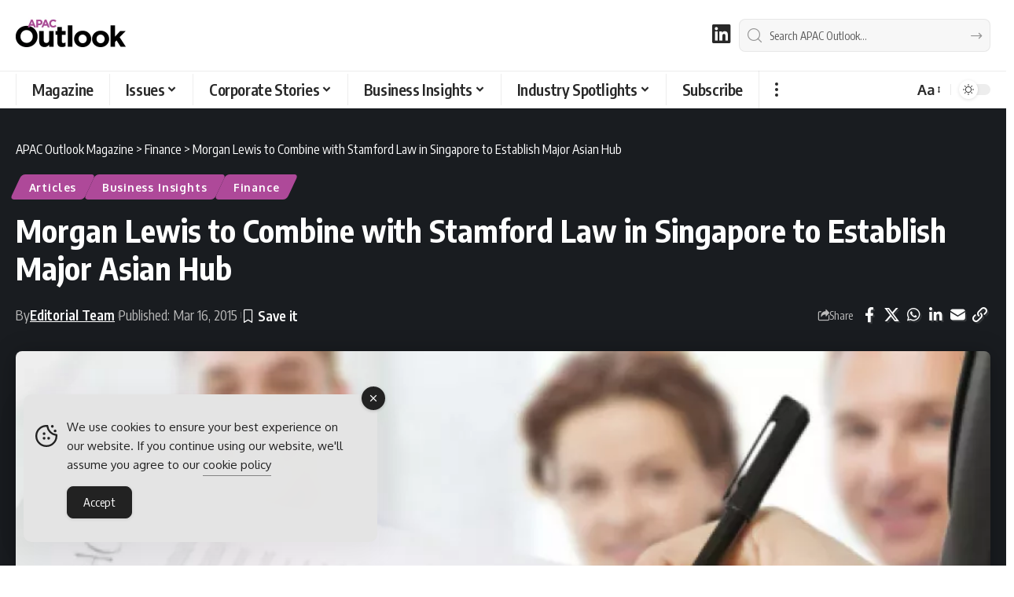

--- FILE ---
content_type: text/css
request_url: https://www.apacoutlookmag.com/media/elementor/css/post-34401.css?ver=1768901809
body_size: 736
content:
.elementor-34401 .elementor-element.elementor-element-83173b6{--display:flex;}.elementor-34401 .elementor-element.elementor-element-c0f3131 .heading-tagline > *{font-size:16px;}.elementor-34401 .elementor-element.elementor-element-1e99422{--display:flex;--flex-direction:row;--container-widget-width:initial;--container-widget-height:100%;--container-widget-flex-grow:1;--container-widget-align-self:stretch;--flex-wrap-mobile:wrap;--gap:0px 0px;--row-gap:0px;--column-gap:0px;}.elementor-34401 .elementor-element.elementor-element-7b764b5{--display:flex;--flex-direction:column;--container-widget-width:100%;--container-widget-height:initial;--container-widget-flex-grow:0;--container-widget-align-self:initial;--flex-wrap-mobile:wrap;}.elementor-34401 .elementor-element.elementor-element-7b764b5:not(.elementor-motion-effects-element-type-background), .elementor-34401 .elementor-element.elementor-element-7b764b5 > .elementor-motion-effects-container > .elementor-motion-effects-layer{background-color:#FFFFFF;}[data-theme="dark"] .elementor-34401 .elementor-element.elementor-element-7b764b5{background-color:#191C20;}.elementor-34401 .elementor-element.elementor-element-7751222{--display:grid;--e-con-grid-template-columns:repeat(1, 1fr);--e-con-grid-template-rows:repeat(1, 1fr);--grid-auto-flow:row;--border-radius:6px 6px 6px 6px;}.elementor-34401 .elementor-element.elementor-element-7751222:not(.elementor-motion-effects-element-type-background), .elementor-34401 .elementor-element.elementor-element-7751222 > .elementor-motion-effects-container > .elementor-motion-effects-layer{background-color:#FAFAFA;}[data-theme="dark"] .elementor-34401 .elementor-element.elementor-element-7751222{background-color:#333333;}.elementor-34401 .elementor-element.elementor-element-d8cb10f img{border-radius:3px 3px 3px 3px;}.elementor-34401 .elementor-element.elementor-element-6f73b5b .elementor-heading-title{font-size:14px;}[data-theme="dark"] .elementor-34401 .elementor-element.elementor-element-6f73b5b .elementor-heading-title{color:#ffffff;}.elementor-34401 .elementor-element.elementor-element-e5bb0be{--title-size:14px;--box-spacing:8px;}.elementor-34401 .elementor-element.elementor-element-e5bb0be .block-wrap{--bottom-spacing:6px;}.elementor-34401 .elementor-element.elementor-element-a884686{--display:flex;--flex-direction:column;--container-widget-width:100%;--container-widget-height:initial;--container-widget-flex-grow:0;--container-widget-align-self:initial;--flex-wrap-mobile:wrap;}.elementor-34401 .elementor-element.elementor-element-a884686:not(.elementor-motion-effects-element-type-background), .elementor-34401 .elementor-element.elementor-element-a884686 > .elementor-motion-effects-container > .elementor-motion-effects-layer{background-color:#FFFFFF;}[data-theme="dark"] .elementor-34401 .elementor-element.elementor-element-a884686{background-color:#191C20;}.elementor-34401 .elementor-element.elementor-element-0eb65ca{--display:grid;--e-con-grid-template-columns:repeat(1, 1fr);--e-con-grid-template-rows:repeat(1, 1fr);--grid-auto-flow:row;--border-radius:6px 6px 6px 6px;--margin-top:0px;--margin-bottom:0px;--margin-left:0px;--margin-right:0px;}.elementor-34401 .elementor-element.elementor-element-0eb65ca:not(.elementor-motion-effects-element-type-background), .elementor-34401 .elementor-element.elementor-element-0eb65ca > .elementor-motion-effects-container > .elementor-motion-effects-layer{background-color:#FAFAFA;}[data-theme="dark"] .elementor-34401 .elementor-element.elementor-element-0eb65ca{background-color:#333333;}.elementor-34401 .elementor-element.elementor-element-10555cb img{border-radius:3px 3px 3px 3px;}.elementor-34401 .elementor-element.elementor-element-cd586e3 .elementor-heading-title{font-size:14px;}[data-theme="dark"] .elementor-34401 .elementor-element.elementor-element-cd586e3 .elementor-heading-title{color:#ffffff;}.elementor-34401 .elementor-element.elementor-element-7e9a7fa{--title-size:14px;--box-spacing:8px;}.elementor-34401 .elementor-element.elementor-element-7e9a7fa .block-wrap{--bottom-spacing:6px;}.elementor-34401 .elementor-element.elementor-element-db94c1e{--display:flex;--flex-direction:column;--container-widget-width:100%;--container-widget-height:initial;--container-widget-flex-grow:0;--container-widget-align-self:initial;--flex-wrap-mobile:wrap;}.elementor-34401 .elementor-element.elementor-element-db94c1e:not(.elementor-motion-effects-element-type-background), .elementor-34401 .elementor-element.elementor-element-db94c1e > .elementor-motion-effects-container > .elementor-motion-effects-layer{background-color:#FFFFFF;}[data-theme="dark"] .elementor-34401 .elementor-element.elementor-element-db94c1e{background-color:#191C20;}.elementor-34401 .elementor-element.elementor-element-910d4b5{--display:grid;--e-con-grid-template-columns:repeat(1, 1fr);--e-con-grid-template-rows:repeat(1, 1fr);--grid-auto-flow:row;--border-radius:6px 6px 6px 6px;--margin-top:0px;--margin-bottom:0px;--margin-left:0px;--margin-right:0px;}.elementor-34401 .elementor-element.elementor-element-910d4b5:not(.elementor-motion-effects-element-type-background), .elementor-34401 .elementor-element.elementor-element-910d4b5 > .elementor-motion-effects-container > .elementor-motion-effects-layer{background-color:#FAFAFA;}[data-theme="dark"] .elementor-34401 .elementor-element.elementor-element-910d4b5{background-color:#333333;}.elementor-34401 .elementor-element.elementor-element-c653cd9 img{border-radius:3px 3px 3px 3px;}.elementor-34401 .elementor-element.elementor-element-199c413 .elementor-heading-title{font-size:14px;}[data-theme="dark"] .elementor-34401 .elementor-element.elementor-element-199c413 .elementor-heading-title{color:#ffffff;}.elementor-34401 .elementor-element.elementor-element-f4a452b{width:100%;max-width:100%;--title-size:14px;--box-spacing:8px;}.elementor-34401 .elementor-element.elementor-element-f4a452b .block-wrap{--bottom-spacing:6px;}@media(max-width:1024px){.elementor-34401 .elementor-element.elementor-element-7751222{--grid-auto-flow:row;}.elementor-34401 .elementor-element.elementor-element-0eb65ca{--grid-auto-flow:row;}.elementor-34401 .elementor-element.elementor-element-910d4b5{--grid-auto-flow:row;}}@media(min-width:768px){.elementor-34401 .elementor-element.elementor-element-83173b6{--content-width:1280px;}.elementor-34401 .elementor-element.elementor-element-1e99422{--content-width:1280px;}.elementor-34401 .elementor-element.elementor-element-7b764b5{--width:33%;}.elementor-34401 .elementor-element.elementor-element-a884686{--width:34%;}.elementor-34401 .elementor-element.elementor-element-db94c1e{--width:33%;}}@media(max-width:767px){.elementor-34401 .elementor-element.elementor-element-7751222{--e-con-grid-template-columns:repeat(1, 1fr);--grid-auto-flow:row;}.elementor-34401 .elementor-element.elementor-element-0eb65ca{--e-con-grid-template-columns:repeat(1, 1fr);--grid-auto-flow:row;}.elementor-34401 .elementor-element.elementor-element-910d4b5{--e-con-grid-template-columns:repeat(1, 1fr);--grid-auto-flow:row;}}